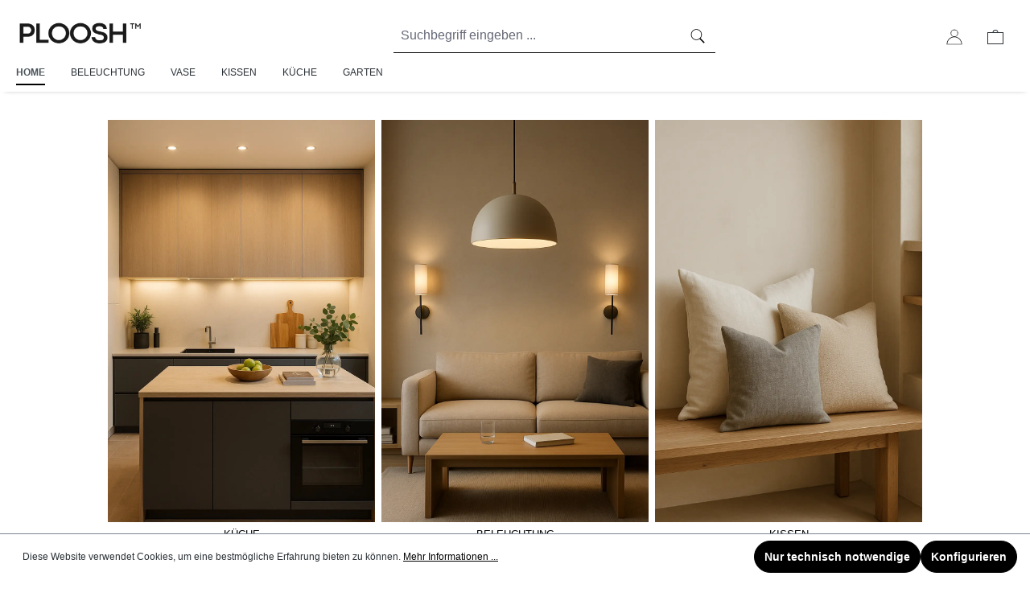

--- FILE ---
content_type: text/html; charset=utf-8
request_url: https://www.google.com/recaptcha/api2/anchor?ar=1&k=6LddtjYrAAAAAPHYRUixtXmk1-jCzB_lPZ_4UEO-&co=aHR0cHM6Ly9wbG9vc2guZGU6NDQz&hl=en&v=PoyoqOPhxBO7pBk68S4YbpHZ&size=invisible&anchor-ms=20000&execute-ms=30000&cb=3u3tjaqun6zm
body_size: 48707
content:
<!DOCTYPE HTML><html dir="ltr" lang="en"><head><meta http-equiv="Content-Type" content="text/html; charset=UTF-8">
<meta http-equiv="X-UA-Compatible" content="IE=edge">
<title>reCAPTCHA</title>
<style type="text/css">
/* cyrillic-ext */
@font-face {
  font-family: 'Roboto';
  font-style: normal;
  font-weight: 400;
  font-stretch: 100%;
  src: url(//fonts.gstatic.com/s/roboto/v48/KFO7CnqEu92Fr1ME7kSn66aGLdTylUAMa3GUBHMdazTgWw.woff2) format('woff2');
  unicode-range: U+0460-052F, U+1C80-1C8A, U+20B4, U+2DE0-2DFF, U+A640-A69F, U+FE2E-FE2F;
}
/* cyrillic */
@font-face {
  font-family: 'Roboto';
  font-style: normal;
  font-weight: 400;
  font-stretch: 100%;
  src: url(//fonts.gstatic.com/s/roboto/v48/KFO7CnqEu92Fr1ME7kSn66aGLdTylUAMa3iUBHMdazTgWw.woff2) format('woff2');
  unicode-range: U+0301, U+0400-045F, U+0490-0491, U+04B0-04B1, U+2116;
}
/* greek-ext */
@font-face {
  font-family: 'Roboto';
  font-style: normal;
  font-weight: 400;
  font-stretch: 100%;
  src: url(//fonts.gstatic.com/s/roboto/v48/KFO7CnqEu92Fr1ME7kSn66aGLdTylUAMa3CUBHMdazTgWw.woff2) format('woff2');
  unicode-range: U+1F00-1FFF;
}
/* greek */
@font-face {
  font-family: 'Roboto';
  font-style: normal;
  font-weight: 400;
  font-stretch: 100%;
  src: url(//fonts.gstatic.com/s/roboto/v48/KFO7CnqEu92Fr1ME7kSn66aGLdTylUAMa3-UBHMdazTgWw.woff2) format('woff2');
  unicode-range: U+0370-0377, U+037A-037F, U+0384-038A, U+038C, U+038E-03A1, U+03A3-03FF;
}
/* math */
@font-face {
  font-family: 'Roboto';
  font-style: normal;
  font-weight: 400;
  font-stretch: 100%;
  src: url(//fonts.gstatic.com/s/roboto/v48/KFO7CnqEu92Fr1ME7kSn66aGLdTylUAMawCUBHMdazTgWw.woff2) format('woff2');
  unicode-range: U+0302-0303, U+0305, U+0307-0308, U+0310, U+0312, U+0315, U+031A, U+0326-0327, U+032C, U+032F-0330, U+0332-0333, U+0338, U+033A, U+0346, U+034D, U+0391-03A1, U+03A3-03A9, U+03B1-03C9, U+03D1, U+03D5-03D6, U+03F0-03F1, U+03F4-03F5, U+2016-2017, U+2034-2038, U+203C, U+2040, U+2043, U+2047, U+2050, U+2057, U+205F, U+2070-2071, U+2074-208E, U+2090-209C, U+20D0-20DC, U+20E1, U+20E5-20EF, U+2100-2112, U+2114-2115, U+2117-2121, U+2123-214F, U+2190, U+2192, U+2194-21AE, U+21B0-21E5, U+21F1-21F2, U+21F4-2211, U+2213-2214, U+2216-22FF, U+2308-230B, U+2310, U+2319, U+231C-2321, U+2336-237A, U+237C, U+2395, U+239B-23B7, U+23D0, U+23DC-23E1, U+2474-2475, U+25AF, U+25B3, U+25B7, U+25BD, U+25C1, U+25CA, U+25CC, U+25FB, U+266D-266F, U+27C0-27FF, U+2900-2AFF, U+2B0E-2B11, U+2B30-2B4C, U+2BFE, U+3030, U+FF5B, U+FF5D, U+1D400-1D7FF, U+1EE00-1EEFF;
}
/* symbols */
@font-face {
  font-family: 'Roboto';
  font-style: normal;
  font-weight: 400;
  font-stretch: 100%;
  src: url(//fonts.gstatic.com/s/roboto/v48/KFO7CnqEu92Fr1ME7kSn66aGLdTylUAMaxKUBHMdazTgWw.woff2) format('woff2');
  unicode-range: U+0001-000C, U+000E-001F, U+007F-009F, U+20DD-20E0, U+20E2-20E4, U+2150-218F, U+2190, U+2192, U+2194-2199, U+21AF, U+21E6-21F0, U+21F3, U+2218-2219, U+2299, U+22C4-22C6, U+2300-243F, U+2440-244A, U+2460-24FF, U+25A0-27BF, U+2800-28FF, U+2921-2922, U+2981, U+29BF, U+29EB, U+2B00-2BFF, U+4DC0-4DFF, U+FFF9-FFFB, U+10140-1018E, U+10190-1019C, U+101A0, U+101D0-101FD, U+102E0-102FB, U+10E60-10E7E, U+1D2C0-1D2D3, U+1D2E0-1D37F, U+1F000-1F0FF, U+1F100-1F1AD, U+1F1E6-1F1FF, U+1F30D-1F30F, U+1F315, U+1F31C, U+1F31E, U+1F320-1F32C, U+1F336, U+1F378, U+1F37D, U+1F382, U+1F393-1F39F, U+1F3A7-1F3A8, U+1F3AC-1F3AF, U+1F3C2, U+1F3C4-1F3C6, U+1F3CA-1F3CE, U+1F3D4-1F3E0, U+1F3ED, U+1F3F1-1F3F3, U+1F3F5-1F3F7, U+1F408, U+1F415, U+1F41F, U+1F426, U+1F43F, U+1F441-1F442, U+1F444, U+1F446-1F449, U+1F44C-1F44E, U+1F453, U+1F46A, U+1F47D, U+1F4A3, U+1F4B0, U+1F4B3, U+1F4B9, U+1F4BB, U+1F4BF, U+1F4C8-1F4CB, U+1F4D6, U+1F4DA, U+1F4DF, U+1F4E3-1F4E6, U+1F4EA-1F4ED, U+1F4F7, U+1F4F9-1F4FB, U+1F4FD-1F4FE, U+1F503, U+1F507-1F50B, U+1F50D, U+1F512-1F513, U+1F53E-1F54A, U+1F54F-1F5FA, U+1F610, U+1F650-1F67F, U+1F687, U+1F68D, U+1F691, U+1F694, U+1F698, U+1F6AD, U+1F6B2, U+1F6B9-1F6BA, U+1F6BC, U+1F6C6-1F6CF, U+1F6D3-1F6D7, U+1F6E0-1F6EA, U+1F6F0-1F6F3, U+1F6F7-1F6FC, U+1F700-1F7FF, U+1F800-1F80B, U+1F810-1F847, U+1F850-1F859, U+1F860-1F887, U+1F890-1F8AD, U+1F8B0-1F8BB, U+1F8C0-1F8C1, U+1F900-1F90B, U+1F93B, U+1F946, U+1F984, U+1F996, U+1F9E9, U+1FA00-1FA6F, U+1FA70-1FA7C, U+1FA80-1FA89, U+1FA8F-1FAC6, U+1FACE-1FADC, U+1FADF-1FAE9, U+1FAF0-1FAF8, U+1FB00-1FBFF;
}
/* vietnamese */
@font-face {
  font-family: 'Roboto';
  font-style: normal;
  font-weight: 400;
  font-stretch: 100%;
  src: url(//fonts.gstatic.com/s/roboto/v48/KFO7CnqEu92Fr1ME7kSn66aGLdTylUAMa3OUBHMdazTgWw.woff2) format('woff2');
  unicode-range: U+0102-0103, U+0110-0111, U+0128-0129, U+0168-0169, U+01A0-01A1, U+01AF-01B0, U+0300-0301, U+0303-0304, U+0308-0309, U+0323, U+0329, U+1EA0-1EF9, U+20AB;
}
/* latin-ext */
@font-face {
  font-family: 'Roboto';
  font-style: normal;
  font-weight: 400;
  font-stretch: 100%;
  src: url(//fonts.gstatic.com/s/roboto/v48/KFO7CnqEu92Fr1ME7kSn66aGLdTylUAMa3KUBHMdazTgWw.woff2) format('woff2');
  unicode-range: U+0100-02BA, U+02BD-02C5, U+02C7-02CC, U+02CE-02D7, U+02DD-02FF, U+0304, U+0308, U+0329, U+1D00-1DBF, U+1E00-1E9F, U+1EF2-1EFF, U+2020, U+20A0-20AB, U+20AD-20C0, U+2113, U+2C60-2C7F, U+A720-A7FF;
}
/* latin */
@font-face {
  font-family: 'Roboto';
  font-style: normal;
  font-weight: 400;
  font-stretch: 100%;
  src: url(//fonts.gstatic.com/s/roboto/v48/KFO7CnqEu92Fr1ME7kSn66aGLdTylUAMa3yUBHMdazQ.woff2) format('woff2');
  unicode-range: U+0000-00FF, U+0131, U+0152-0153, U+02BB-02BC, U+02C6, U+02DA, U+02DC, U+0304, U+0308, U+0329, U+2000-206F, U+20AC, U+2122, U+2191, U+2193, U+2212, U+2215, U+FEFF, U+FFFD;
}
/* cyrillic-ext */
@font-face {
  font-family: 'Roboto';
  font-style: normal;
  font-weight: 500;
  font-stretch: 100%;
  src: url(//fonts.gstatic.com/s/roboto/v48/KFO7CnqEu92Fr1ME7kSn66aGLdTylUAMa3GUBHMdazTgWw.woff2) format('woff2');
  unicode-range: U+0460-052F, U+1C80-1C8A, U+20B4, U+2DE0-2DFF, U+A640-A69F, U+FE2E-FE2F;
}
/* cyrillic */
@font-face {
  font-family: 'Roboto';
  font-style: normal;
  font-weight: 500;
  font-stretch: 100%;
  src: url(//fonts.gstatic.com/s/roboto/v48/KFO7CnqEu92Fr1ME7kSn66aGLdTylUAMa3iUBHMdazTgWw.woff2) format('woff2');
  unicode-range: U+0301, U+0400-045F, U+0490-0491, U+04B0-04B1, U+2116;
}
/* greek-ext */
@font-face {
  font-family: 'Roboto';
  font-style: normal;
  font-weight: 500;
  font-stretch: 100%;
  src: url(//fonts.gstatic.com/s/roboto/v48/KFO7CnqEu92Fr1ME7kSn66aGLdTylUAMa3CUBHMdazTgWw.woff2) format('woff2');
  unicode-range: U+1F00-1FFF;
}
/* greek */
@font-face {
  font-family: 'Roboto';
  font-style: normal;
  font-weight: 500;
  font-stretch: 100%;
  src: url(//fonts.gstatic.com/s/roboto/v48/KFO7CnqEu92Fr1ME7kSn66aGLdTylUAMa3-UBHMdazTgWw.woff2) format('woff2');
  unicode-range: U+0370-0377, U+037A-037F, U+0384-038A, U+038C, U+038E-03A1, U+03A3-03FF;
}
/* math */
@font-face {
  font-family: 'Roboto';
  font-style: normal;
  font-weight: 500;
  font-stretch: 100%;
  src: url(//fonts.gstatic.com/s/roboto/v48/KFO7CnqEu92Fr1ME7kSn66aGLdTylUAMawCUBHMdazTgWw.woff2) format('woff2');
  unicode-range: U+0302-0303, U+0305, U+0307-0308, U+0310, U+0312, U+0315, U+031A, U+0326-0327, U+032C, U+032F-0330, U+0332-0333, U+0338, U+033A, U+0346, U+034D, U+0391-03A1, U+03A3-03A9, U+03B1-03C9, U+03D1, U+03D5-03D6, U+03F0-03F1, U+03F4-03F5, U+2016-2017, U+2034-2038, U+203C, U+2040, U+2043, U+2047, U+2050, U+2057, U+205F, U+2070-2071, U+2074-208E, U+2090-209C, U+20D0-20DC, U+20E1, U+20E5-20EF, U+2100-2112, U+2114-2115, U+2117-2121, U+2123-214F, U+2190, U+2192, U+2194-21AE, U+21B0-21E5, U+21F1-21F2, U+21F4-2211, U+2213-2214, U+2216-22FF, U+2308-230B, U+2310, U+2319, U+231C-2321, U+2336-237A, U+237C, U+2395, U+239B-23B7, U+23D0, U+23DC-23E1, U+2474-2475, U+25AF, U+25B3, U+25B7, U+25BD, U+25C1, U+25CA, U+25CC, U+25FB, U+266D-266F, U+27C0-27FF, U+2900-2AFF, U+2B0E-2B11, U+2B30-2B4C, U+2BFE, U+3030, U+FF5B, U+FF5D, U+1D400-1D7FF, U+1EE00-1EEFF;
}
/* symbols */
@font-face {
  font-family: 'Roboto';
  font-style: normal;
  font-weight: 500;
  font-stretch: 100%;
  src: url(//fonts.gstatic.com/s/roboto/v48/KFO7CnqEu92Fr1ME7kSn66aGLdTylUAMaxKUBHMdazTgWw.woff2) format('woff2');
  unicode-range: U+0001-000C, U+000E-001F, U+007F-009F, U+20DD-20E0, U+20E2-20E4, U+2150-218F, U+2190, U+2192, U+2194-2199, U+21AF, U+21E6-21F0, U+21F3, U+2218-2219, U+2299, U+22C4-22C6, U+2300-243F, U+2440-244A, U+2460-24FF, U+25A0-27BF, U+2800-28FF, U+2921-2922, U+2981, U+29BF, U+29EB, U+2B00-2BFF, U+4DC0-4DFF, U+FFF9-FFFB, U+10140-1018E, U+10190-1019C, U+101A0, U+101D0-101FD, U+102E0-102FB, U+10E60-10E7E, U+1D2C0-1D2D3, U+1D2E0-1D37F, U+1F000-1F0FF, U+1F100-1F1AD, U+1F1E6-1F1FF, U+1F30D-1F30F, U+1F315, U+1F31C, U+1F31E, U+1F320-1F32C, U+1F336, U+1F378, U+1F37D, U+1F382, U+1F393-1F39F, U+1F3A7-1F3A8, U+1F3AC-1F3AF, U+1F3C2, U+1F3C4-1F3C6, U+1F3CA-1F3CE, U+1F3D4-1F3E0, U+1F3ED, U+1F3F1-1F3F3, U+1F3F5-1F3F7, U+1F408, U+1F415, U+1F41F, U+1F426, U+1F43F, U+1F441-1F442, U+1F444, U+1F446-1F449, U+1F44C-1F44E, U+1F453, U+1F46A, U+1F47D, U+1F4A3, U+1F4B0, U+1F4B3, U+1F4B9, U+1F4BB, U+1F4BF, U+1F4C8-1F4CB, U+1F4D6, U+1F4DA, U+1F4DF, U+1F4E3-1F4E6, U+1F4EA-1F4ED, U+1F4F7, U+1F4F9-1F4FB, U+1F4FD-1F4FE, U+1F503, U+1F507-1F50B, U+1F50D, U+1F512-1F513, U+1F53E-1F54A, U+1F54F-1F5FA, U+1F610, U+1F650-1F67F, U+1F687, U+1F68D, U+1F691, U+1F694, U+1F698, U+1F6AD, U+1F6B2, U+1F6B9-1F6BA, U+1F6BC, U+1F6C6-1F6CF, U+1F6D3-1F6D7, U+1F6E0-1F6EA, U+1F6F0-1F6F3, U+1F6F7-1F6FC, U+1F700-1F7FF, U+1F800-1F80B, U+1F810-1F847, U+1F850-1F859, U+1F860-1F887, U+1F890-1F8AD, U+1F8B0-1F8BB, U+1F8C0-1F8C1, U+1F900-1F90B, U+1F93B, U+1F946, U+1F984, U+1F996, U+1F9E9, U+1FA00-1FA6F, U+1FA70-1FA7C, U+1FA80-1FA89, U+1FA8F-1FAC6, U+1FACE-1FADC, U+1FADF-1FAE9, U+1FAF0-1FAF8, U+1FB00-1FBFF;
}
/* vietnamese */
@font-face {
  font-family: 'Roboto';
  font-style: normal;
  font-weight: 500;
  font-stretch: 100%;
  src: url(//fonts.gstatic.com/s/roboto/v48/KFO7CnqEu92Fr1ME7kSn66aGLdTylUAMa3OUBHMdazTgWw.woff2) format('woff2');
  unicode-range: U+0102-0103, U+0110-0111, U+0128-0129, U+0168-0169, U+01A0-01A1, U+01AF-01B0, U+0300-0301, U+0303-0304, U+0308-0309, U+0323, U+0329, U+1EA0-1EF9, U+20AB;
}
/* latin-ext */
@font-face {
  font-family: 'Roboto';
  font-style: normal;
  font-weight: 500;
  font-stretch: 100%;
  src: url(//fonts.gstatic.com/s/roboto/v48/KFO7CnqEu92Fr1ME7kSn66aGLdTylUAMa3KUBHMdazTgWw.woff2) format('woff2');
  unicode-range: U+0100-02BA, U+02BD-02C5, U+02C7-02CC, U+02CE-02D7, U+02DD-02FF, U+0304, U+0308, U+0329, U+1D00-1DBF, U+1E00-1E9F, U+1EF2-1EFF, U+2020, U+20A0-20AB, U+20AD-20C0, U+2113, U+2C60-2C7F, U+A720-A7FF;
}
/* latin */
@font-face {
  font-family: 'Roboto';
  font-style: normal;
  font-weight: 500;
  font-stretch: 100%;
  src: url(//fonts.gstatic.com/s/roboto/v48/KFO7CnqEu92Fr1ME7kSn66aGLdTylUAMa3yUBHMdazQ.woff2) format('woff2');
  unicode-range: U+0000-00FF, U+0131, U+0152-0153, U+02BB-02BC, U+02C6, U+02DA, U+02DC, U+0304, U+0308, U+0329, U+2000-206F, U+20AC, U+2122, U+2191, U+2193, U+2212, U+2215, U+FEFF, U+FFFD;
}
/* cyrillic-ext */
@font-face {
  font-family: 'Roboto';
  font-style: normal;
  font-weight: 900;
  font-stretch: 100%;
  src: url(//fonts.gstatic.com/s/roboto/v48/KFO7CnqEu92Fr1ME7kSn66aGLdTylUAMa3GUBHMdazTgWw.woff2) format('woff2');
  unicode-range: U+0460-052F, U+1C80-1C8A, U+20B4, U+2DE0-2DFF, U+A640-A69F, U+FE2E-FE2F;
}
/* cyrillic */
@font-face {
  font-family: 'Roboto';
  font-style: normal;
  font-weight: 900;
  font-stretch: 100%;
  src: url(//fonts.gstatic.com/s/roboto/v48/KFO7CnqEu92Fr1ME7kSn66aGLdTylUAMa3iUBHMdazTgWw.woff2) format('woff2');
  unicode-range: U+0301, U+0400-045F, U+0490-0491, U+04B0-04B1, U+2116;
}
/* greek-ext */
@font-face {
  font-family: 'Roboto';
  font-style: normal;
  font-weight: 900;
  font-stretch: 100%;
  src: url(//fonts.gstatic.com/s/roboto/v48/KFO7CnqEu92Fr1ME7kSn66aGLdTylUAMa3CUBHMdazTgWw.woff2) format('woff2');
  unicode-range: U+1F00-1FFF;
}
/* greek */
@font-face {
  font-family: 'Roboto';
  font-style: normal;
  font-weight: 900;
  font-stretch: 100%;
  src: url(//fonts.gstatic.com/s/roboto/v48/KFO7CnqEu92Fr1ME7kSn66aGLdTylUAMa3-UBHMdazTgWw.woff2) format('woff2');
  unicode-range: U+0370-0377, U+037A-037F, U+0384-038A, U+038C, U+038E-03A1, U+03A3-03FF;
}
/* math */
@font-face {
  font-family: 'Roboto';
  font-style: normal;
  font-weight: 900;
  font-stretch: 100%;
  src: url(//fonts.gstatic.com/s/roboto/v48/KFO7CnqEu92Fr1ME7kSn66aGLdTylUAMawCUBHMdazTgWw.woff2) format('woff2');
  unicode-range: U+0302-0303, U+0305, U+0307-0308, U+0310, U+0312, U+0315, U+031A, U+0326-0327, U+032C, U+032F-0330, U+0332-0333, U+0338, U+033A, U+0346, U+034D, U+0391-03A1, U+03A3-03A9, U+03B1-03C9, U+03D1, U+03D5-03D6, U+03F0-03F1, U+03F4-03F5, U+2016-2017, U+2034-2038, U+203C, U+2040, U+2043, U+2047, U+2050, U+2057, U+205F, U+2070-2071, U+2074-208E, U+2090-209C, U+20D0-20DC, U+20E1, U+20E5-20EF, U+2100-2112, U+2114-2115, U+2117-2121, U+2123-214F, U+2190, U+2192, U+2194-21AE, U+21B0-21E5, U+21F1-21F2, U+21F4-2211, U+2213-2214, U+2216-22FF, U+2308-230B, U+2310, U+2319, U+231C-2321, U+2336-237A, U+237C, U+2395, U+239B-23B7, U+23D0, U+23DC-23E1, U+2474-2475, U+25AF, U+25B3, U+25B7, U+25BD, U+25C1, U+25CA, U+25CC, U+25FB, U+266D-266F, U+27C0-27FF, U+2900-2AFF, U+2B0E-2B11, U+2B30-2B4C, U+2BFE, U+3030, U+FF5B, U+FF5D, U+1D400-1D7FF, U+1EE00-1EEFF;
}
/* symbols */
@font-face {
  font-family: 'Roboto';
  font-style: normal;
  font-weight: 900;
  font-stretch: 100%;
  src: url(//fonts.gstatic.com/s/roboto/v48/KFO7CnqEu92Fr1ME7kSn66aGLdTylUAMaxKUBHMdazTgWw.woff2) format('woff2');
  unicode-range: U+0001-000C, U+000E-001F, U+007F-009F, U+20DD-20E0, U+20E2-20E4, U+2150-218F, U+2190, U+2192, U+2194-2199, U+21AF, U+21E6-21F0, U+21F3, U+2218-2219, U+2299, U+22C4-22C6, U+2300-243F, U+2440-244A, U+2460-24FF, U+25A0-27BF, U+2800-28FF, U+2921-2922, U+2981, U+29BF, U+29EB, U+2B00-2BFF, U+4DC0-4DFF, U+FFF9-FFFB, U+10140-1018E, U+10190-1019C, U+101A0, U+101D0-101FD, U+102E0-102FB, U+10E60-10E7E, U+1D2C0-1D2D3, U+1D2E0-1D37F, U+1F000-1F0FF, U+1F100-1F1AD, U+1F1E6-1F1FF, U+1F30D-1F30F, U+1F315, U+1F31C, U+1F31E, U+1F320-1F32C, U+1F336, U+1F378, U+1F37D, U+1F382, U+1F393-1F39F, U+1F3A7-1F3A8, U+1F3AC-1F3AF, U+1F3C2, U+1F3C4-1F3C6, U+1F3CA-1F3CE, U+1F3D4-1F3E0, U+1F3ED, U+1F3F1-1F3F3, U+1F3F5-1F3F7, U+1F408, U+1F415, U+1F41F, U+1F426, U+1F43F, U+1F441-1F442, U+1F444, U+1F446-1F449, U+1F44C-1F44E, U+1F453, U+1F46A, U+1F47D, U+1F4A3, U+1F4B0, U+1F4B3, U+1F4B9, U+1F4BB, U+1F4BF, U+1F4C8-1F4CB, U+1F4D6, U+1F4DA, U+1F4DF, U+1F4E3-1F4E6, U+1F4EA-1F4ED, U+1F4F7, U+1F4F9-1F4FB, U+1F4FD-1F4FE, U+1F503, U+1F507-1F50B, U+1F50D, U+1F512-1F513, U+1F53E-1F54A, U+1F54F-1F5FA, U+1F610, U+1F650-1F67F, U+1F687, U+1F68D, U+1F691, U+1F694, U+1F698, U+1F6AD, U+1F6B2, U+1F6B9-1F6BA, U+1F6BC, U+1F6C6-1F6CF, U+1F6D3-1F6D7, U+1F6E0-1F6EA, U+1F6F0-1F6F3, U+1F6F7-1F6FC, U+1F700-1F7FF, U+1F800-1F80B, U+1F810-1F847, U+1F850-1F859, U+1F860-1F887, U+1F890-1F8AD, U+1F8B0-1F8BB, U+1F8C0-1F8C1, U+1F900-1F90B, U+1F93B, U+1F946, U+1F984, U+1F996, U+1F9E9, U+1FA00-1FA6F, U+1FA70-1FA7C, U+1FA80-1FA89, U+1FA8F-1FAC6, U+1FACE-1FADC, U+1FADF-1FAE9, U+1FAF0-1FAF8, U+1FB00-1FBFF;
}
/* vietnamese */
@font-face {
  font-family: 'Roboto';
  font-style: normal;
  font-weight: 900;
  font-stretch: 100%;
  src: url(//fonts.gstatic.com/s/roboto/v48/KFO7CnqEu92Fr1ME7kSn66aGLdTylUAMa3OUBHMdazTgWw.woff2) format('woff2');
  unicode-range: U+0102-0103, U+0110-0111, U+0128-0129, U+0168-0169, U+01A0-01A1, U+01AF-01B0, U+0300-0301, U+0303-0304, U+0308-0309, U+0323, U+0329, U+1EA0-1EF9, U+20AB;
}
/* latin-ext */
@font-face {
  font-family: 'Roboto';
  font-style: normal;
  font-weight: 900;
  font-stretch: 100%;
  src: url(//fonts.gstatic.com/s/roboto/v48/KFO7CnqEu92Fr1ME7kSn66aGLdTylUAMa3KUBHMdazTgWw.woff2) format('woff2');
  unicode-range: U+0100-02BA, U+02BD-02C5, U+02C7-02CC, U+02CE-02D7, U+02DD-02FF, U+0304, U+0308, U+0329, U+1D00-1DBF, U+1E00-1E9F, U+1EF2-1EFF, U+2020, U+20A0-20AB, U+20AD-20C0, U+2113, U+2C60-2C7F, U+A720-A7FF;
}
/* latin */
@font-face {
  font-family: 'Roboto';
  font-style: normal;
  font-weight: 900;
  font-stretch: 100%;
  src: url(//fonts.gstatic.com/s/roboto/v48/KFO7CnqEu92Fr1ME7kSn66aGLdTylUAMa3yUBHMdazQ.woff2) format('woff2');
  unicode-range: U+0000-00FF, U+0131, U+0152-0153, U+02BB-02BC, U+02C6, U+02DA, U+02DC, U+0304, U+0308, U+0329, U+2000-206F, U+20AC, U+2122, U+2191, U+2193, U+2212, U+2215, U+FEFF, U+FFFD;
}

</style>
<link rel="stylesheet" type="text/css" href="https://www.gstatic.com/recaptcha/releases/PoyoqOPhxBO7pBk68S4YbpHZ/styles__ltr.css">
<script nonce="63c-HTnaCNfOEzgUWvXyuw" type="text/javascript">window['__recaptcha_api'] = 'https://www.google.com/recaptcha/api2/';</script>
<script type="text/javascript" src="https://www.gstatic.com/recaptcha/releases/PoyoqOPhxBO7pBk68S4YbpHZ/recaptcha__en.js" nonce="63c-HTnaCNfOEzgUWvXyuw">
      
    </script></head>
<body><div id="rc-anchor-alert" class="rc-anchor-alert"></div>
<input type="hidden" id="recaptcha-token" value="[base64]">
<script type="text/javascript" nonce="63c-HTnaCNfOEzgUWvXyuw">
      recaptcha.anchor.Main.init("[\x22ainput\x22,[\x22bgdata\x22,\x22\x22,\[base64]/[base64]/[base64]/ZyhXLGgpOnEoW04sMjEsbF0sVywwKSxoKSxmYWxzZSxmYWxzZSl9Y2F0Y2goayl7RygzNTgsVyk/[base64]/[base64]/[base64]/[base64]/[base64]/[base64]/[base64]/bmV3IEJbT10oRFswXSk6dz09Mj9uZXcgQltPXShEWzBdLERbMV0pOnc9PTM/bmV3IEJbT10oRFswXSxEWzFdLERbMl0pOnc9PTQ/[base64]/[base64]/[base64]/[base64]/[base64]\\u003d\x22,\[base64]\x22,\x22wo9aw7kmAXAow4AeQzPCusOjNx1fwqjDrjLDssKhwrXCuMK/wpfDhcK+EcKiYcKJwrktEgdLJgjCj8KZd8OvX8KnIMKuwq/DliDChDvDgHRMcl5WHsKoVAzCvRLDiGPDicOFJcOkPsOtwrwiVU7DsMOew5bDucKOO8KfwqZaw7DDp1jCszxcKHxzwpzDssOVw4/CrsKbwqIHw4lwHcK3MkfCsMKTw44qwqbCqVLCmVYAw6fDgnJ9UsKgw7zCjGtTwpcpLsKzw59pIjN7RzNeaMKLSWE+YMO3woAEaU99w49ewrzDoMKqTsOew5DDpyPDssKFHMKpwpULYMKHw7pbwpkHQcOZaMOoT3/CqFXDlEXCncKfXMOMwqh+asKqw6c7Z8O/J8OpUzrDnsO7ASDCjw/DhcKBTRTCsj9kwpAUwpLCisOhERzDs8K4w69gw7bCo2PDoDbCucK0OwMGQ8KnYsKWwr3DuMKBV8OQajhQKDscwp3Cv3LCjcOtwrfCq8OxaMKfFwTCpRlnwrLCncOBwrfDjsKXCyrCkmMnwo7Cp8Kkw7docA/CnjIkw5VSwqXDvCx1IMOWZQPDq8KZwol9awFPa8KNwp40w7vCl8ObwrITwoHDiQg1w7R0E8O1RMO8wphew7bDk8KJwqzCjGZJNxPDqF9ZLsOCw5HDiXstGsOYCcK8wpnCgXtWEz/[base64]/WsKhFxbChsO3wqTCoHJhwoDDtcOQHMO/EsK6ZlUxwpHDp8KuIMKTw7crwocHwqHDvzDCjFEtQU8sXcOhw60MP8Oww5jClMKKw6MQVSdywpfDpwvCqsKoXlVePVPCtBHDpx4pUkJow7PDh2tAcMK9fMKvKiPCjcOMw7rDrRfDqMOKMEjDmsKswp10w64eajtMWBTDmMOrG8O6XXldKMO9w7tHwq/DkjLDj2U9wo7CtsO2OsOXH1/DtDF8w4FcwqzDjMKHaFrCqXNpFMORwp3DtMOFTcONw5PCuFnDohILX8KvRz99e8KQbcK0wq4Vw48jwrnCnMK5w7LCpGYsw4zCuUJ/RMOXwo4mA8KAL14jTMOYw4DDh8OSw4PCp3LCvMKKwpnDt27DtU3DoDrDq8KqLHrDnyzCny/DmgNvwr5MwpFmwoHDhiMXwpfCuiJ6w53DgDnCsmHCmxzDl8Kyw6AZw43DhMKxOCrCvXrDuxFsHXjDpsO0wp7CksO4NcKnw7EVwrbDiSQZw4XCn3kCM8KHw5zCsMKSLMKswqoYwrrDvMOKasK5w67Chx/Cl8OtD05aVAVWw7jChzDCoMKVwo5Qw63ChMKdwo3Cu8Onw6l1Dy4SwrkkwpkqJSoEZcKcc2jCoTx/b8O3wpo6w5FTwqDClyLCtMKAPkTDnMORwohQw5McNsOowovClFBIIcKMwodUalzChCtTwpHDjxnDkcKzMcK/PMKyL8Oew4QXwqvCgMODJcO9wqTCtMOnel8nw5x3w7PDncO0Y8OPwolfw4rDhcKEwrMISl/[base64]/Y8KHw77CrMK4wprCmnYUYAwjdCxpN09Ww6zDshMMCsOPw7RWwqjDjk0nT8ObB8KIf8Kqwq/CicKHXmBaSCrDmmcYD8OSAHvCgCMbwpPCs8OaTcKbwqfDrm3Dp8K8wqpMwox+SsKMwqbCicOOw7QWw77Dh8KRwr/DswvCvnzCl2jChMKKw7DDtkTCucO/wqLCjcKxBh5Fw6wnw6AcZ8KaQVHDjcKKS3bDoMOHeTPCggDDusOsNcOkWQcBwrrCmRkHw6pRw6IFwqXCqHHDgsKSMMO6w6IjRDoxNMOORsO0FmvCt11ow6wAQUptw7bDqcKla13ChkrCicKYDArCpMKucBF4QMK5w4/CsWdtw5TCmsOYw5vClAl2CMOkOU4tNhxaw6UJQgF9XcKDw5luF21nFmfDvMK7w5fCqcKqw6VcXzI7woLCsAjChF/DqcOOwrg1OMKrBTBzw59HMsKvwqYlBMOCw5EmwrnCvAjDgcOoV8OCDMKqDMOQIsKbacOPwpoIMzTCkFzDjg4kwohLwqcdG3gRPsKnE8OiOcOAUsOiQMO1woXCtHnCgsKKwrI5ecOgGcK1wpAPO8K9fMOawovDsSUQwpc2XxnDtsKqX8O7OcOPwophw5/Ch8O1GxhoRMK0BsOtQ8KkKSVRNsK2w4jCjz3Dm8OKwo1RKcOjNWY8QsOYwrLCt8OMdMOQw7AzI8OPw4Qqbm/DoGjDrMOTwrlDZsKqw5AbHyRfwowCIcO1M8OTw4A0SMK3NRkvwp/Cj8KXwpJMw6DDucKWF0vCkE7CuUUCDcKww4sVwqnCr282YHQRHkAawq8tCmRYDsORN3McOkLCpsKYB8K3wrPCjMO3w5vDli4CO8Kkwo3DtytoBcOTw5NaH1zCniZRQH0Yw5zDusOQw5jDvmDDuQlDCsKlcnkywrnDgGxOwq3DvDPCjn9CwoHChhU/[base64]/UBNFZwVMDGnCvMKTw6DDuxvCtcKwwqd2VsOiwpcbCsKUSMOaFsOcOF7DjWXDosO2OjXDhMKLMHU/csKECQ5JbcOUGWXDgsKWw5E2w7XCssK0wrccwo85wqfDiFDDoU3DscKMHsKWKx7DlcKiUljDq8KTNMKYwrUMw7U5LHYEw6o7GgHCgMK6worDmlxbwqd5bcKOH8OtNsKewokkNElvw5fDlMKNO8KSw5TCg8O6PG1+Y8Kyw7nDlcORw5/DhMKkDWjCpsOTw63ChxzDpjPDnDUIcjjDh8OMwr0iAMK8w49TM8OOX8O9w606fkjChwLCnGDDiX7CiMOtCxXDrFouw67CsTPCs8OMWF1Dw4vCn8OTw6I+w7RlJHZ5XARrIsK/w6JAwrM0w4jDpgt6w5IWw6xGwocRw5HCmcK/D8OKFVluPcKDwpd6G8OCwrfDucKBw5RcL8Ozw5hNdwBuUMO7NRnCqMK0wp14w5pCw7zDgsOOAcKmREPDpsOvwpw8LMOudyBfPsK9WxRKEhdGesK3Uk7DjjLChl0rFH/[base64]/DgyLDiQrCiUFew6ANXFXCg3nCrE4DCsKUw6jDkMKvURnDnGZVw5bDvcOpwqVwGVLDkMO3X8K0H8KxwrRfJ03CksKXa0PDl8KJJA8eHcOYw7PCvz/CjcKgw7jCnB/CrhRew5bDmMKnYcKbw6bChMKWw7bCuRvClyoBe8O6LHzCgEzDvEElHMK1ADUzw7V5MhNsJcKfwqXCqsKnWcKaw4TDvFY8woklwoTCqhLDscKAwqpgwo/CoTjDnQXCh0cuJ8OCenjDjQbDtx7DrMKpw4g0wr/DgsOiEn7DqCNfwqFba8OEAlPDnDMiXnnDm8K1bWtkwqVlw6smw7Q/wrVlHcO1GsOjw5MtwrckE8KMRMO/wqxRw5HCpU1SwoYDw47Du8KywrrDjTNpw7/DusOBAcKfwrjClMO1w4lnUxUKWMKKdcOiKRYWwoQBBsOPwq/Dtk8zBgfCqsKKwoVTD8KQYXbDgMKSNWZ6wq17w5rCk03CiVVGExTCiMO/KMKLwocYRiFSPiwET8KkwrpVFcO9EcKJWiBmw57DksKjwoY7AGjCninCr8KDGhRTbcKUHzjCu1vCsD19dj4ow4PCpsKnwo/[base64]/wqR1wrVcwr8Twq5iV8O/[base64]/JsKeOhYqwoR3w71Aw67Cr8KJw5NOH8KnbFUYDMOEw7Ngw6AQPSdUw65GUMOFw4JYwqfCuMKXwrEzwoLCtcK6b8OUFsOrTsK+woLClMOOwqIuNDALfxESMMODwp3DnsKmwqTDu8Osw4VDw6oRJ3BeLjzCiXpxw4F3QMOrw5vClnbDpMKaTUfDk8KYwrLClMKoGMOQw7/[base64]/Dt8O5w5vCtsO4cATDhi/[base64]/[base64]/DogsLEMKBXsKXwoJ1ecKUw6bDncKSPcK8esKZwrTDnmB8w48Pw4zDp8KadcOKSUTDnMOCwp1owq7DgcK6w4TCp2ASw7zCjsKgw70nwrfDhwprwo1AHsODwrvCkMK2BgHDp8OEwpB7ScOfR8O/w4nDhXTDlz0RwqLDjzxUw4J+CcKkw78eGcKeVsOfDmtpwpk1b8OBD8KwF8OPIMKSXsKwORRFwrZSw4TCtcOGwqvChcORJcOAacKIeMKDwrfDoSwrV8OFOsKbUcKOwqgDwrLDiUTChgt6wqd1c1/DnFx3RmLDsMKdw5hDw5EMLsOFQ8KRw6HClsOIJl7CkcOfZMORZXQSTsOIegBBGsO4w7Ecw5vDhEnDmh7DuhpmMFEVMsKkwrjDlsKRb3PDu8KcP8O2McORwo3DhjAPUSkawr/Di8OFwqsdwrDCjX7Cqw3CmVcywqDDqFHDuz/[base64]/Dj8O5w5DDgAfChRbCpsK5azrDg0fDlVbDtz/DjUHDu8K2wp0Zc8OjWnnCtlVVDGDCjcKew4VZwq0LeMKsw5FVwpzCvsOCw7EuwrjDk8KMw4XCnl3DsBAHwovDjhTCkw9GekVxUi4Lwo4mTMKnw6Jzw7w0wq7CtA/DgUlmOhpxw5fCo8O1LzwowpzCpMKJw6nCjcO/DDXCmMK2TnbCgDrDqljDqcK/w5TCsDUrwrM8ViBzGsKXOVrDjVwuc0HDqsKpwqbDicKScz7DksOzw6wBNMKHw7XCv8K6wrrCmcK3XsOUwq94w5VMwoPCrMKgwprDpsK3wrPCisKrwrfDhRhrEybDksONSsKFeVBlwrEhw6LCksK4wpvDui7ChcOAwqHDhR0RG0EUdQ/CuxXCncOew5tGw5cHUsKPw5bCqcKaw6J/w7Nfw51HwrViwqA7E8OyDcO4PcOyVcK0w6EZKsKXTsObwqvDogbCssO1UEPCt8OVwoR+wo1RB2lNbDTDiElmwq/ChsOkc3wVwqnClXDDgDIwL8KNUUcoPhUkaMKxIGI5NcO1M8KAQUrDrcKOYnvDh8OswqdTdRbDocKMwrbDt3fDhVvDt3dWwqXCgsKpI8OFX8K5WkLDt8KPY8Ovwr7DmDrCoSpIwpLCv8KcwoHCuUfDnEPDvsOjFsKGX1EbP8K/w4XCgsKFwrk/wp3CvcOze8OFw7ZfwqQaVSHCl8O2w54VU3B1w4cAaijCvQHDuQzCsC4Jw581dMOywrrDvCJgwplGD3LDlCLDg8KBHn5zw6Y9e8KuwoE8QcKcw41PBlDCsRTDpR5+wq/DscKmw6gRw7RwJzXDqcORw5nDrycqwpLCnAvDnsOtPFdtw4dpBsONw69vJMOKccKNesKwwrXCtcKNw7cVGMKswqU6LznChT5JHFLDvBlnTsKtJ8OuFAE2w6pZwq/CvsOheMKqw6HDscOrBcO2ccOEBcKIwq/[base64]/CgWHCo2jDnirCvDXCnQtjdMOxVcOGw4MhATk5EsKUwrnCqDoXR8Kpw7lEJsKrK8O1wpU3w7kNwqEFw5vDi0TCvMO/YcKMF8OvOS/DrMKLwoxQAnTDpHBiw4Vrw43DukEmw60jYUxBd1vDly8VWcOXK8Kww4pnQ8O4w7TChcOhwoQlHwXCocK0w7bDscKsVcKIOxRuHEYMwoorw5IBw6tiwrLCsAPCgMKrw7UKwpIiBcOZcR7Dqi5ywp/[base64]/DrsKFKRkXQsOjFE4RaMOtP3DDvsKDwoHCrzhwBEkww5zChcKawpc1w67CnUzCoyNww7rChQlTwq40ZxMQRHnCpsKKw5fCksKQw70QHSjCmhxRwpMyVMKLdsOlwr/CkBcpSznCl2bDhX0Rw48fw4jDmgZEWUtYK8KKw5hew6BkwqwKw5TDoz/ChSnCo8KIw6XDmDcmZMKxwrrDkFMBR8Omw4zDgMK3w7vDtnXCpBBReMOLVsKvZMKUwoTDl8KkX1orw6HCssK8cGIiasKGYnfDvm0iwr0BV11UK8ONLHvClVrCqMOmEMO5VAjCjVo1ZcKwZsKWw6/DrWhvRsKRwprCu8KowqTDlitVwqFbG8OPwo0AEEHCoBsXHjF1w4w1wporZMOXNQoCY8KpdVXDgUkYWcOZw6UswqbCl8OeLMKgw7TDh8O4wpM6HDnCkMKywq/DoEPCs2oMwrNJwrRqwr7DlSnCj8OPPcOowrEhTcKfU8KIwpFiI8Oww6Vvw5rDssKJwrPCqDLCmQdQK8O/[base64]/CtTLDpwpGCcKhw4QGw5oqOFnDpcOQT0XDviVVZsKGImHDpH3CkGHDsiN3EMKHBcKQw7PDhMKaw4LDhcKuW8Kgw6TCnFnDsmDDpzdnwpJdw48nwrJUJcObwovDtMOeX8KKwo7CrBXDpMKuXcO+wovCnsObw57CocKhw4xIwroww5E9Zg/CgEjDtFYSXcKlcMKBR8KDw6bDnAhMw49UfDbCrBsdw6sPCEDDqMKmwpjCo8K0wovDnAdTw6/DosOEWcOgwoxuw645asK1w4pdZ8KhwpLDmkTClcKPw7LChBMaGsKRwopgCTXDgsKxAUbDiMOxPEB9UyLDj1/CnFRpwr4rJ8KHFcOrw6LCl8KIHVHCoMO0w5PDh8Kmw6l7w7xbX8KWwprCh8KVw6fDmUzCosOdKx5sSHDDn8ODwrMiHB83wqTDu3ZbR8K0wrIbQcKscnDCvyrCkTjDk0owI2nDo8OOwpBQP8OaOC7CuMKaMXdPwrbDnsKnwqjDjk/[base64]/Dq2/DkcKnUcKWTxE9RMO8wqt7wpTDvAPDjsO3UMKHQjHDrsO7ecO+w7o/RRY6AUF0ZMOIfTjCnsOYcMO7w4bDjsOrG8O0w4B7w4zCrsKnw45+w7g0OsO4ACcmw7dOe8K0w41zwoNMwq/Dv8Khw4rCmlXCpcO/U8KIYionV18uYcOXQcK7w7YHw4XDvsOMwpzCpMKQw7DCsSRSej8mBW9gRxt/w7DCgcKHE8OtDyPDvU/DmMOEw7XDnAjDucKtwqFxFRHDlgN+wpRnI8O6w6MJwrZnKF/DtsOeFcO+wqBVUwwRw5PDtMO0GhPCucOHw7/DmmXDn8K6B3c6wrNJw6dGbMOPwrVRYXfCuDJiw5w6Q8O+W3TCgDPCsGnCiFhZIcKGOMKQacOkKsOHNcOMw4wQIXp2PmLCtsOwYxTDiMKdw5rDtRDCgMOkw7lHRR7Cs33Cu05Owq4ldMKSTcOfwpdfe103d8OKwoheI8KBdRPDiTzDpRUVVTE/[base64]/wpTDqsOPOcOcYsKTEyfDg1nCqcOtCcO2woR/w5LCi8K0wojDpQw0McOkNXbDnV/CqljCuErDpVQmwrQbFMKzw4vCmsKLwqRIOFbCt04YBFjDjMK+esKdYgV8w74iZsOOJcOgwq/ClsO4KAzClMKhwpXDkzlhwrjCqsOhEcOBD8ONHyPCj8O0bMOEdzsDw6RNwqrClMOgEMOxOcOfw5/CmCXCmQwhw5/DnTDDmQhIwrHDtyUgw7YNXklZw54/w7hLLmTDnBrCuMKIwrHComXCh8KMDcOHOFJHEMKDEMOewpjDlyHCtsOWAsO1KwbCtcOmw57DtsK0VE3CqcOqYcONwoBDwrPDlMO6wpTCpcO5cB/[base64]/DqhjDr8KNwoHDlFnClMO+IT7CscKbw7o/f1nCjXDDtS3CpzLChgklwrLDtmxcUTU1T8KrbyAkBD7CssKiHEgmTcOSDcOvwo4qw5NicMKtX3cFwonCssKeMA/DhcKLLsKvwrBuwr0vThpZwovChDDDvAc0w6Vdw61jGcOwwoFCTALCtsKiT2sYw6PDsMKCw7PDjsOfwqrDtlPDqBLCsGHDqGvDjMKsa2DCsGw1BsKyw4dNw7fCjWbDnsO2P1jCpUHDocO6e8O9J8KNwqLClUACw4A5wpRDF8KrwpBdwp/DnEPDvsKZKTTCuCsgS8OQMkLCmTktFlhic8KzwrfCqMOGw5NnH2jCl8KqURVQw6kAP3HDrVfCgcK6bsK7asOvY8Kgw5XCig/DkXPDr8KAw6llw7J4JsKTwobCrA3DoG/[base64]/[base64]/w75ZRcOnHsOiw70FDW3Dm8OccUPCkAFJwrw4w497C2bCq114wpciRBPCjwjCqMOvwpIyw41TBsK5CsK5d8OLRsOaw5DDjcOEw5/Du0wFw5k8BlJoFScyCcKcY8KqNsKLesOaeAguwrsBwoHChsKuMcOaTMOiwrNEEMOIwog/w6PCs8ODwph2w5kWw6zDoTg4SwPDisOUPcKYwp3DocOAI8KEJcONcB7CssKXw5fCjUpxwqTDl8OuM8KAw7VtDsKrw67DpwBKCwIKwqIbZVjDt20yw6LCosKqwrEvwqXDqsKTwpzCkMK2T0zCml/DhVzCg8KBwqdxbMKbSMKVwoxmPxTCi2nCiHo0wpVzIhXDhcKJw73DsygNCH1DwqtgwrN5wpx8CzbDvGXCoVZ1w6xUw60gw4NTw73DhkzDgsKLwpPDs8O2dhMaw7/[base64]/DmCHCvSgPISHDosOawrstwrtUG8K4w7bDssKcw6jDj8OGwqvCgcKBDMOAwrPCvQHCpMONwpcSZsK0A3tswq7CusOfw5fCiCzDrm1cw5nDmkxfw5pvw7jDmcOCNQnCpsOpw7d4wqDDlEQpXzTClFXDkcKDwq/CpcKxScOuwqdmJMORwrHCl8KpakjDg23DqzEJwpXDuVHCssKpXWpkfBzDksO+HcK+Yh/Cgy/[base64]/ZDIUEBLDu1cAwpDDt8OyOhF7C8K/wqRUT8Knw6vDi1UxP0cnesOtRMKpwpHDi8OpwosPw7XDhhDDkMKxwo5zw49jwrELB17CqHIWwpzDrXfDncKkD8Kxwrw5wo/[base64]/DrsO7a8KlYS7CscOsQy/DmsKCHcORchvCtlbDvCfDoT98fMKVwoBWw4XCksKRw6vCmXnChmxwTy8OPUhmDMKrDwMiw4TDmMKGUDgbMsKrJDBOw7HDpMKYwrVtw6/DnXLDqSnClMKIGj3Ds1QmN3NdOAlvw5ESw7HCn3zCusOLw6/CplIUwpHCoEUrwq7CkzYEOwLCrELDsMKjw7wfw4vCsMOnw6HCvsKUw69cdysIE8KAO3huwonCnMONM8OaJcOcEcKMw63CuHUALcO/e8Opwqpnw7fDmjDDtlHDjMKhw4bCnTNfO8OTCkV+ARHCicOZwqAXw6jCicKxDg3Cr00/BsOJwrx4w4ktwqRGw4nDvsOcSXDDoMOiwprCg1LDiMKFG8O0wr5Aw7vDqFPClMK9K8KHZndHQMKiw5jDixNdQcK/O8OMwotlW8OSHAkzEsKgJMOHw6XDniReERwNw6vDpcKydEDCgsKgw7vDuDjCmX3DgyzChzoSwq3CsMKXwp3DjyoSTkN+wpZ6SMKTwrZIwp3DvyvDgiPCuU0DdjzCvMOrw6jDl8OuWAjDtGDChVnDpy/Cj8KYHsKiFsOdwqJVT8KowpVnN8KRwoczTcOHw6xtci9oL2zCvsO5ThfCggbCtFvDnDXCo0xVd8OXQRIgwp7CusO1w4U9wq94SsKhbw3Dnn3CnMKEw5swZ3/DssKdw68nb8KCwqzDisKHM8OAwoPCvlUHwozDqBpfOsKrw4rCgsKPZMKGDsOUw4gOJ8Kyw59fYMOUwrzDkxnCvsKANnvCiMK5R8Olb8OXw4vDn8OobD/DrcO2wp/[base64]/Ck8OvXwPDnWtLwrPCvcKhw6Ulw4TDmsKaXMOiS2jDp2/CocORw7XCsX0xwoLDmMOJworDjS4uwpJUw793YsK/O8Ozw5zDsmtXw7pvwq3DpwsFwpzDn8KkRTHDvcO4IMOYCTJQIVnCviV8wrDDlcK6VcObwozDmMOcTChYw5MHwp80asOlFcKFMhcGC8OxUUkww7ArLsK5w4LCj3hGWMOKTsKRLcOew5QywocewqHCn8O2w4XDojNSGW/Cr8Kfw70Ew4MpMCHDmjDDr8O3LlvDgMK7woDDvcKaw4rDhU0GdEVAw4B/[base64]/[base64]/[base64]/wrrDnsOKX0YKVMKqw7VNUMO6dkjCo8Obwo9TJ8O3w6XChk/[base64]/[base64]/[base64]/S8KHwpzDiwPCqXHDjyVkGBUcKlrCosK+JsOkLURGGU7DqgkiBjM+wr4iYX3CtRoQB1vCrnAtwrdIwqhGK8OGUcOcwrPDicOUecOiw7QTKnUFPMK/[base64]/DvcKfw7HCr0JxK8OGw7/CicKHOA5lwoXDsEJMwprDvUtgwoTDh8OgBT/DoXPCksK/GWtJw5vCm8ONw7BwwonCsMOUw7lYw5XCkMKfClxza0Z+NMKlw6nDi0E1w6YtI0/DsMObIMOgVMOXDxxlwrvCjB1SwpDCsSnCqcOGw5UsfsOPwph/IcKWQMKUw6cjw5rDl8KXdAnCl8Kdw53DvMOfwpDCncKJWRs5w78gWlvDmMKpwrXCiMOvw5TCosOYwo/CnTHDrlVXwr7DmMKJAVoHKHvDvxBVw4XCh8K2w4HCqWnCvcOtwpNNw47CqsOww4YNZsKZwo7CgxPCjS/DhAInQA7CrDZjSCY6wqZsc8OvfzIHYQ3DmcOjw5ojw4MCwovDkALDiTvDtMKfwpDDq8KUw5QqDMOBccOwKUpIE8Khw6zCjDhXA1/DkMKBXwHCp8KRwqcpw5nCph3CjnfCug3CilfCg8O5eMK9U8KTS8OgHMK3KHYmw4gwwoxpZ8OfLcOWIyUiwpTDt8KDwqHDsiV5w6cdw63CgsK1wrV0TMO0w53CoQTCtEDDuMKQw7V0CMKrwo0Kw7rDosKZwpPDoCDCvDwhAcOfwpw/[base64]/CogMYayjDs8KdwpDCl2fDi2PCsMO+wrvCrGLDqwbCocKJN8KzOsORwoLCscK5YsKuVMKFw7vCvCPCh3TCqVkzw4HCiMOuNgFzwofDpiVew5ATw6pqwq1SDmo/wrQpw65pVj1Hd1bDolvDqcOTehtrwqIZbBHCpzQSS8KrXcOCwqTCqGjCkMK1wrbCqcORV8OKYznCtgdhw7HDgmzCvcOwwpsSwq3DlcK8MlXDuTBpwpfDr307XAPCtcK5w5sOw5jChwFqE8OEw4FGw6XCjcKBw5zDkXsUw6PCm8K/wq5TwpJfHsOGw6HCrcK4EsO8C8KawozCiMKUw5Rfw7DCvcKJw4tyUcK6QcOBNsObw5LCuV/Ck8OzMiPDun3Cn342wpjCuMKED8O7wosGw4IWBUcOwr4HDsKAw6gxPS0Dw48gw6jDlVnDjMKiBGVBw7vCoRg1P8OUwprCr8OCwrHCtHjDpsKmQjZcwpbDk2tkM8O1woAdwq7CvMO1w7pbw6RuwoHChUhJYB/CicO1JipIw63CgsKeDwBYwp7CtGjDii4ZKhzCm2MyaEvDuTbCjWZ+QTDCnMO7w5rCpzjCnjEmA8Oww7A6K8O+w5QcwoLCqMKDMAN4w73CnlnCjEnDqGbCqi0SY8OrbMOFwpUsw6nDkjBJw7fCjMKCw6LDrQnCgg4TJTbCkMKlwqVZNx59ScK5wrvCuRHDrG9oYy/DmsK+w7DCssKLXMOiw6HCvzkNw60bY210fkrDksOlK8Oew41bw7fCqijDnH7DsX9WfMObXEggLHBMVMKBCcO3w5XCmAnCr8Kkw6kQwqLDsirDqMOVecOTIcOIKH5gUnlUw7IQMUzDtcKZD3AQw7zCtlleSMOpdEDDhg/DrFgsIMKyAizDmMKVwq7CnXFNwqzDgQppGcOkAmYOUXHCocKqwp5qcyHDk8Oyw6/[base64]/[base64]/wqHCjSRoajfDlcOzw7DChTXDm08Sw41Uf0HCjsObwrgQasOcCsK/KndMw6XDmHcOw4QAISvDucKSXW5kwpQKw6TDosOawpVOwqjCr8OscMKOw75XYTZ6NwF0YcKAJcOTw5gNwo4Lw7lIVcOqYy8xWgRFwobCrzzDo8OFLQ4ZdHwUw5/Cu1BBY0ZqCn/Ck3jDjCwiVnIgwo7Dn33CjTF9e0ZOeHUrFsKRwoUpcy/Dr8KgwrUxw55VXMOrXsOwHzpRX8OVwqRGw44NwoHCm8KOHMOgNCTDgMOwKsKmwp3CnBBTwpzDn1zConPCmcOTw73DpcOjwr4+w4kRNRc/wqE/eUFFw6HDv8O8HsK+w7nCmcKOw6smNMOvEBwaw4MSIMK/w48/w49dccO+wrVAw5ACwqzChcOOPV3DtAXCk8O0w7jCsn07HcOAw5PCrwoFSSvDqkUbwrMZJMOhwrp/cmnCnsKFfDFuwp5bV8OUwobDg8KYW8Ota8Ktw7/CosKnSQhNwqw3SMKrR8OOwofDlHDCpsOGw5jCgAgTUcOdJwLDvC0Vw7hxdHBRwobColRAw4HCsMOAw4w9cMOhwq/DncKSQMONwpbDucOjwqrDhxbCmn8ObE3DrcKoIRV8w7rDhcKwwq1hw4jDrsOPw67Co1NWTktKwr4SwrTCqDEfw7AUw6cPw5LDj8O+UMKkTcOpwrTClsOEwoPChV5cw63CksOxfQAeGcKEKH7DmTjCjSrCpMKWTcO1w7fCmcOgdXvCp8Kpw5EBPsKQw6vDvF/CrsOuH2jDkWXCtDrDrEvDq8KQwqt1wrPCj2nCgUlBw6kaw4R2EcKbWsOPw7JuwoRAwq7DlXXDk3MZw4/DpyPCmHjCgikkwrDCq8Klwrh/dwXCuzLDu8OEw5ITw7XDvMKPwqzCl1/CvcOow6nDqMOLw4gGVQXChVfCuwg8FR/DgGgiwo4ewo/CiiHCjkzCgsOtwpfCqRl3wp/Cr8Oqw4gkbsO0w64TMWrDtnkMecODw5g7w7fCgsO7woTDlMK1BCzDqsOgwrjCrDHCu8KDBsKBwpvCtsKuwp7DtDUlDcOjaGpQwr0CwpZ+w5Fiw5p2w53Dpmw2W8O2wqp6w7tcC2tQwrPDqhXCvsKEwrDCgmPDkcKsw73CrMOlQXMQCGhNb24/[base64]/CmsKxUsOuZRsswqo7MMKIwrLCtCHCgMO9YcOkelbDgGNeBMOLwqUAw5HDhcOqNkwGAWJaw75SwoItHcKZw4EAwofDpHBYwovCtnFqwqfCrCR2acOLw5nDu8Ksw4nDug1PJ2HChsKCch9VLMKffXnCsC7Ck8K/fFzCmwYnC2LDtwLCjsOTwpLDncOjFjXCoz5Lw5PDo2Ezw7XCjcKqwq1lwqTDsS9OfCXDk8O/w7dZO8OtwozDrG/DicOdYBbCgw9NwqXCscK3wo82woclAMKRF2pOUMKKw7oyZcOfaMKnwqTCr8OMw4nDlzlzEsKiR8KvWD3CgWhUwocJwpBfQcO/wp7CiSjCt3h8bsKFc8KPwpoUCUwXLQ0KacOHwrLCnhzCicK3wo/CrnNZDT1sXzhwwqEow6fDvXN6wrTDjD7CkGfDn8OECsOeHMKgwopnRXvDt8K8KEnDrcKAwpzDijPDjl8Jwp3CuSgQwrrCuzHDvMOzw6Z/wrjDmsOYw5dkwp1UwqtNw7A4J8KpAsO5OlXDpsKjMkc+TsKiw4w1wrPDhXzCqTNJw6/CvcOZwr5lD8KBCGPDv8OdNMOcHwDDsEfCvMK3XSZLKj3DhcKIAVLDgcO4wqjDs1TCpBnDpcK1wo1EEhcdDsOLUVMGw5gjw4xQWsKOw49NVGfDvsOdw5/DrcKXI8Obwp9vBB/ClQDCo8KiF8Opw6TDrMO9wrXDvMOnwqbCqmNrwo0nekrCsSB6RkLDgTzDq8KGw4fDkG0Rwq9Bw5MZwr0lR8KRUMOCEz/Dg8KHw6x7KiVdf8ObGT0jWsKXwoZGN8O3JsOeVMKjVhjChEIiP8KZw4NYwoXDssKewrbDh8OJbWUsw6xlGcOywrfDl8OOMsKiJsKzw7p/w49XwqvDgnfCmcKzO2oQXGnDh0bDj10wUiMheibCkR/[base64]/fcOsYF/CrwzCrMKvw6vCr8OVQsO6wqAEw7HDmsKVOi/[base64]/[base64]/UUjDqsOkScKew5hqDMK0f8OlMGLCncKSecONwrnCrcKbFHlSwpMGwqHDkmlqwrDCoBQMwpTDnMKfKUwzOj0wEsOQVkrCmgdgXBVtFgPDiW/Cn8KwGmMFw6toXMOlJ8KQeMKtw5IywrTDtBsGNl/ChT1jfwNQw5RxZQjCqMOLLT7DrkN/w5Q6KT9Sw73Du8Omwp3Dj8OYw5w1w4/[base64]/Z2nDuSgZw6RPfQHCqcOjMHszRMKvQCnCqcOJcsO1wrXDo8K8ew7DiMKEHxTCn8KDw5PCgsOxwpsNa8KGwrM1PAfCgRzCr0XDusOyQsKxOcOxcE9/[base64]/XAfDlGoOdMOkwpTDq8ORw4RqVX/Dh3jDn8OTfg3DpjR7GcKSGF7CnMOcVcO4QsKowrBDIcKtw6nCp8OMwrrDkxEcJVLCsFgMw6BXwociasKJw6DCmsKKwrVjwpbClR1ew4/CucKTw6nDh2Yaw5dvwoFxQcK9wpfCvzrCqVbChsOCbMKfw4PDtcKDB8O/wqnCicODwqI/w6VPUhHDqcOYETZAwoDCscKUwozDusKnw5p1woHDnMKFw6EZw7rDq8OcwqnClcKwQzUuWQnDpMKwAsOWVADDsiMbMUPCjQVYwoDCui/[base64]/[base64]/[base64]/DgMOZwp5PwoHDmEASJcKpZS0YJcOkXXZ1wqUAwrM4b8KaJcOXV8OEcMOHRMKow78kJVTDu8OpwqwSZcKFw5Bzw4PDgyLCisO3w43DjsKJw6rDuMOHw4A6wqxJU8OUwpFoTDPDvMOfecOSwqMKwqHCtVrCjsKwwpbDuD7CnMOSbhU3wpnDvg1dVycORwF6LQJ0w5/Cm3lYP8OnBcKZCyc/[base64]/Cu8O8S8KawpDCtV/CuxEUwpsMwo5Yw7JACQHChFchwrTCiMKjS8KyGUbCncKDwrgdw57CvBlJwp5CICbCu3DDjnw8w5wUwrZAw65hQkTDj8KWwrw0YQJCbAk7eGE2NcOCYV8Ew6dXwqjCvsO/w4Q/LnUYwr4qHDsowp3Di8OmD3LCo28iGsOtQV5MX8O0wo/Cm8OHwqsbVcKZd141PcKEfcOYwok8UcKeaDvCocOdwr3DjMOjG8KtSCrDnMKEw5LCiQDDksKww5Vuw5wpwqnDvsKzw6U/PhM/[base64]/RWbDpsKMY8OxwpvDuMOmIMOpw5dcAjfClzXDjyrCvMOfw6lxAkTChDvCqEVtwqp3w5xxw44GS0VRw64zG8KRw70EwrZUPU/ClcOew5vCncOiw6Y6QQPCnDA8GMOyasO7w5NJwprCpMOdKcO1wpbDqTzDkVPCu1bClmPDgsKrU1jDrRF3PkTChMOHwqrDusKhwrnDgMKAw5nDnjEafiJ8w5bCrTVBWkQhO0ZoT8OWwqrDlCYEwq/[base64]/CmsOqecKXZMOXw6gmN8O6AcKfw4YtZXDDiGXDn8Olw6LDp1sAF8Khw4EEY3YQBRdyw7DCqXTChnkjdATDgWTCrcKWwpbDs8Osw5TCkUxLwonDm3/DmcOlw5zDpkpjw7BgCsOxw5PCrk8Zw4LDj8Obw7kuwqrDjnTCq1XCrWDDh8Kcwp3CuXnDusKKcMKNTgPDrsOMe8KbLjxuOcKwU8Ohw7TDsMKkbcKJwq3DlMK+acOfw6JLw5fDksKSw41LF3jCrcO6w6B2fcOvf1vDpsO/DCbCriAEdsO4NkDDtxw4JcO0U8OEVcKteU8WWx4yw7bDjhggw5cXCsOJw6HCl8OJw58ew7J7wqXCm8OfKMOhw6d3dC7DisOdBsOkwqw8w5Eiw4jDgMO2wqUvwpfCo8K/[base64]/w5MiZC7DtcKawqUAw6V3AXIpw7sHEcOjw6HDjj12aMOXW8K/McK8w63DscOcAsKgBsKxw5DCqQnDs13DvxXCtMKjwr/Ch8OrPUHDlms9e8O5wqfDmW1qfgVhO2ZEUsOfwotKciMLGVdHw54yw5kGwrZ5IcK3w60tUcOPwo8gwr/Dk8O7BXEAAgHCuglsw6LCvsKqOGBIwoJML8OOw6jCrVzDrxEpw5wDOMKlG8KUAgTDvgPDvsK1wpzCj8K9XRwseCxBwogww6Akwq/DisOVPmjCg8Oew7NRFztiw5hiw6LCgsOhw5QZNcONwprDtxDDnx5FCcOMwqBLB8KGQhXDgcOAwoAiwr/[base64]/DtMOpMW/DkMK+GcKfd8KbTCHCoFRQwqTDpQzChnDDrTwmwofDjMK3wp7DmWNNS8OGwqItd18jwoltwr8yEcO5wqAyw5ZQBklTwqgZTMK6w5DDo8Onw4sRdcOkw73Dk8OAwqwCESTCtMKYS8KBTzLDgS9YwqbDuD/[base64]/[base64]/wpFOL8OQw6/CvFQWw59wVsOiJDDCtXfDo3smRQfCjMOew5HDjhwkYWwAB8ORw6QOwrVAwqPDkWA3Oy/DlxHDusK+HzfDgsOBwpMGw683wq0ewppiccK7cD1yL8OpwqLCtDcawr7CtsK1wp1mS8OKP8Ozw71SwpPCtAzDgsK0w5HCrMKDwqJzw7XCtMKdRRgNwozCv8OCwoxsTsOSVQcgw4o7d2HDj8OCwpBCXMO/KgpSw7nCu0pjeDNbCMOLwp/DoFRHwqcBdsKyZMOZwpzDhF/CrgXCmMKlesKxSRHCl8KcwrXCgmc6wo0Xw4kHKcKOwrlhUVPCm3AicGJ0E8Kcw7/CrXpIQgMCwpnCuMKNUsO0wr3DrWLCixjCq8OVwooLYSgIwrIiScO9bsOXwo3Doxw8IsOvwoFCfsO+w7HDoBTCtV7ChFgfeMO+w5Fpwq5RwqNjUgjCssOyfCM1M8K9eWAOwo4wE1LCocKvwrFOccOqw4M/[base64]/CvMKpB0ZMaMOULsKAwpnCuVlBw4TDgT3DhlvCm8ODw4dwLELDscKkZzZRw7Ylwr4SwqrCmcOBdiJ9wrLCgsOowq0HFFfCgcOvw5zCthtew63DhMOtCCBLaMOHIMOvw4HDiBLDicOLwoTCkMOeGsKtfMK7DcORw7bCqVLDgVFUwojCiUdKIzVtw65+cGomwq/[base64]/DmBpwwpYmScK+woDDhMOGEMKGwoTCgcK4J1nDn2LDlDHChGrCqiUow5xGZcKjXcKCw6QNY8OzwpnDvcKlw5A/X1zCvMOzHVRNLcOxOMOoTn/ClnLCk8OXw6lbKEDCkDhZwogfHsOQd1x/[base64]/Cl0/CjsKMcSkTCEfCgsKtXTkPPXMoOMKVwpvDmBHCqx7DsR40wo8hwrrDmQjCszZDecOMw4/Dq0nDkMKGNXfCvyh0wrrDrsO2woxtwpktBsOpwoHDoMKsL2lyeDvCiywLw5Y9wrJVW8Kxw47Dq8KSw5sgw6YicTsCRWjCrMKvPzDDvMO7G8KyQDnCncKzw5fDssOIE8O1wp4IZQoJw6/DiMOhUU/Ci8O8w4fDicOYwpsRO8KUeBktehosUMOtdMKUSsKKWD3CrSfDpsOkwr9/RzvDgsOCw5XDv2RiVsOZwplmw6xOwq5BwrjCjicTTT3DtW7DjcOXZMO/[base64]/CgGvCg8KLwrMV\x22],null,[\x22conf\x22,null,\x226LddtjYrAAAAAPHYRUixtXmk1-jCzB_lPZ_4UEO-\x22,0,null,null,null,1,[16,21,125,63,73,95,87,41,43,42,83,102,105,109,121],[1017145,884],0,null,null,null,null,0,null,0,null,700,1,null,0,\[base64]/76lBhnEnQkZnOKMAhmv8xEZ\x22,0,0,null,null,1,null,0,0,null,null,null,0],\x22https://ploosh.de:443\x22,null,[3,1,1],null,null,null,1,3600,[\x22https://www.google.com/intl/en/policies/privacy/\x22,\x22https://www.google.com/intl/en/policies/terms/\x22],\x22Kt489Dwsf0ec5YZs25lPejjI47RLLIgrEMHj4B3o9gc\\u003d\x22,1,0,null,1,1769108001881,0,0,[63],null,[218,96,214,108,187],\x22RC-gMFugH54_z72vg\x22,null,null,null,null,null,\x220dAFcWeA4iVVKybddHqZgxlgtAhj5uu1j24BkOcM9SgZTMV_oyZPy7KB-j8rv9_sd96YkLnQmLAA1olCRmmVzi9ZZt4-c56vtW7w\x22,1769190801782]");
    </script></body></html>

--- FILE ---
content_type: image/svg+xml
request_url: https://ploosh.de/media/82/45/bd/1741298353/account.svg?ts=1741298353
body_size: 492
content:
<?xml version="1.0" ?><svg viewBox="0 0 512 512" xmlns="http://www.w3.org/2000/svg"><g data-name="Capa 2" id="Capa_2"><path d="M411.81,415.37H100.19a6,6,0,0,1-6-6c0-89.22,72.59-161.81,161.81-161.81s161.81,72.59,161.81,161.81A6,6,0,0,1,411.81,415.37Zm-305.5-12H405.69c-3.16-79.83-69.1-143.81-149.69-143.81S109.47,323.54,106.31,403.37Z"/><path d="M256,254a78.69,78.69,0,1,1,78.69-78.69A78.78,78.78,0,0,1,256,254Zm0-145.38a66.69,66.69,0,1,0,66.69,66.69A66.77,66.77,0,0,0,256,108.63Z"/></g></svg>